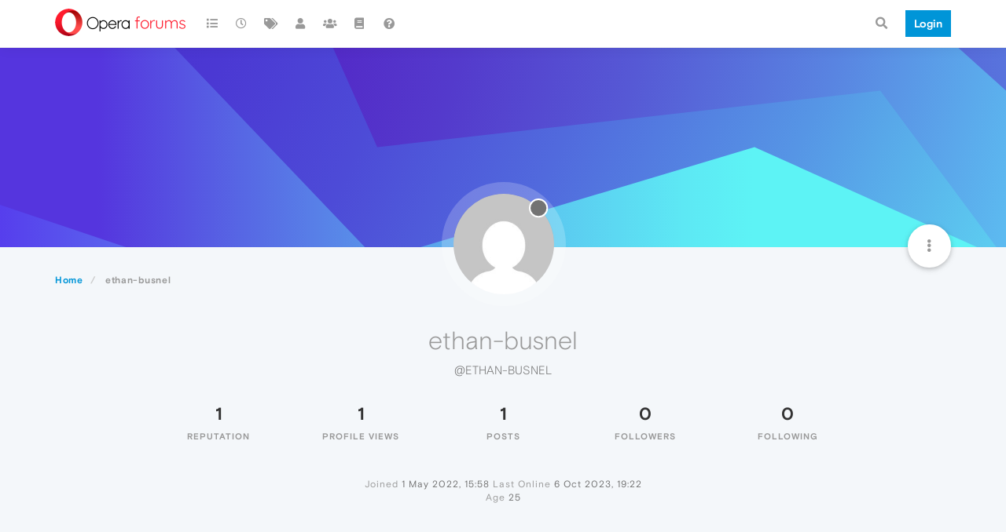

--- FILE ---
content_type: text/html; charset=utf-8
request_url: https://forums.opera.com/user/ethan-busnel
body_size: 9370
content:
<!DOCTYPE html>
<html lang="en-GB" data-dir="ltr" style="direction: ltr; --panel-offset: 50px;"  >
<head>
	<title>ethan-busnel | Opera forums</title>
	<meta name="viewport" content="width&#x3D;device-width, initial-scale&#x3D;1.0" />
	<meta name="content-type" content="text/html; charset=UTF-8" />
	<meta name="apple-mobile-web-app-capable" content="yes" />
	<meta name="mobile-web-app-capable" content="yes" />
	<meta property="og:site_name" content="Opera forums" />
	<meta name="msapplication-badge" content="frequency=30; polling-uri=https://forums.opera.com/sitemap.xml" />
	<meta name="theme-color" content="#ffffff" />
	<meta name="title" content="ethan-busnel" />
	<meta name="description" />
	<meta property="og:title" content="ethan-busnel" />
	<meta property="og:description" />
	<meta property="og:image" content="https://www.gravatar.com/avatar/1f49d047e4a95c93c4ee9de4f8a0c54b?size=192&d=mm" />
	<meta property="og:image:url" content="https://www.gravatar.com/avatar/1f49d047e4a95c93c4ee9de4f8a0c54b?size=192&d=mm" />
	<meta property="og:image" content="https://forums.opera.com/assets/uploads/system/og-image.png" />
	<meta property="og:image:url" content="https://forums.opera.com/assets/uploads/system/og-image.png" />
	<meta property="og:image:width" content="192" />
	<meta property="og:image:height" content="192" />
	<meta property="og:url" content="https://forums.opera.com/user/ethan-busnel" />
	
	<link rel="stylesheet" type="text/css" href="/assets/client.css?v=fbknpfpme90" />
	<link rel="icon" type="image/x-icon" href="/assets/uploads/system/favicon.ico?v&#x3D;fbknpfpme90" />
	<link rel="manifest" href="/manifest.webmanifest" crossorigin="use-credentials" />
	<link rel="search" type="application/opensearchdescription+xml" title="Opera forums" href="/osd.xml" />
	<link rel="apple-touch-icon" href="/assets/uploads/system/touchicon-orig.png" />
	<link rel="icon" sizes="36x36" href="/assets/uploads/system/touchicon-36.png" />
	<link rel="icon" sizes="48x48" href="/assets/uploads/system/touchicon-48.png" />
	<link rel="icon" sizes="72x72" href="/assets/uploads/system/touchicon-72.png" />
	<link rel="icon" sizes="96x96" href="/assets/uploads/system/touchicon-96.png" />
	<link rel="icon" sizes="144x144" href="/assets/uploads/system/touchicon-144.png" />
	<link rel="icon" sizes="192x192" href="/assets/uploads/system/touchicon-192.png" />
	<link rel="prefetch" href="/assets/src/modules/composer.js?v&#x3D;fbknpfpme90" />
	<link rel="prefetch" href="/assets/src/modules/composer/uploads.js?v&#x3D;fbknpfpme90" />
	<link rel="prefetch" href="/assets/src/modules/composer/drafts.js?v&#x3D;fbknpfpme90" />
	<link rel="prefetch" href="/assets/src/modules/composer/tags.js?v&#x3D;fbknpfpme90" />
	<link rel="prefetch" href="/assets/src/modules/composer/categoryList.js?v&#x3D;fbknpfpme90" />
	<link rel="prefetch" href="/assets/src/modules/composer/resize.js?v&#x3D;fbknpfpme90" />
	<link rel="prefetch" href="/assets/src/modules/composer/autocomplete.js?v&#x3D;fbknpfpme90" />
	<link rel="prefetch" href="/assets/templates/composer.tpl?v&#x3D;fbknpfpme90" />
	<link rel="prefetch" href="/assets/language/en-GB/topic.json?v&#x3D;fbknpfpme90" />
	<link rel="prefetch" href="/assets/language/en-GB/modules.json?v&#x3D;fbknpfpme90" />
	<link rel="prefetch" href="/assets/language/en-GB/tags.json?v&#x3D;fbknpfpme90" />
	<link rel="prefetch stylesheet" href="/assets/plugins/nodebb-plugin-markdown/themes/default.min.css" />
	<link rel="prefetch" href="/assets/language/en-GB/markdown.json?v&#x3D;fbknpfpme90" />
	<link rel="prefetch" href="/assets/src/modules/highlight.js" />
	<link rel="stylesheet" href="https://forums.opera.com/assets/plugins/nodebb-plugin-emoji/emoji/styles.css?v&#x3D;fbknpfpme90" />
	

	<script>
		var config = JSON.parse('{"relative_path":"","upload_url":"/assets/uploads","asset_base_url":"/assets","assetBaseUrl":"/assets","siteTitle":"Opera forums","browserTitle":"Opera forums","titleLayout":"&#123;pageTitle&#125; | &#123;browserTitle&#125;","showSiteTitle":true,"maintenanceMode":false,"minimumTitleLength":4,"maximumTitleLength":255,"minimumPostLength":4,"maximumPostLength":4999,"minimumTagsPerTopic":0,"maximumTagsPerTopic":5,"minimumTagLength":3,"maximumTagLength":15,"undoTimeout":10000,"useOutgoingLinksPage":false,"allowGuestHandles":false,"allowTopicsThumbnail":false,"usePagination":false,"disableChat":false,"disableChatMessageEditing":false,"maximumChatMessageLength":1000,"socketioTransports":["polling","websocket"],"socketioOrigins":"https://forums.opera.com:*","websocketAddress":"","maxReconnectionAttempts":5,"reconnectionDelay":1500,"topicsPerPage":20,"postsPerPage":20,"maximumFileSize":2048,"theme:id":"nodebb-theme-opera","theme:src":"","defaultLang":"en-GB","userLang":"en-GB","loggedIn":false,"uid":-1,"cache-buster":"v=fbknpfpme90","topicPostSort":"oldest_to_newest","categoryTopicSort":"newest_to_oldest","csrf_token":false,"searchEnabled":true,"searchDefaultInQuick":"titles","bootswatchSkin":"","enablePostHistory":true,"timeagoCutoff":30,"timeagoCodes":["af","am","ar","az-short","az","be","bg","bs","ca","cs","cy","da","de-short","de","dv","el","en-short","en","es-short","es","et","eu","fa-short","fa","fi","fr-short","fr","gl","he","hr","hu","hy","id","is","it-short","it","ja","jv","ko","ky","lt","lv","mk","nl","no","pl","pt-br-short","pt-br","pt-short","pt","ro","rs","ru","rw","si","sk","sl","sq","sr","sv","th","tr-short","tr","uk","ur","uz","vi","zh-CN","zh-TW"],"cookies":{"enabled":false,"message":"[[global:cookies.message]]","dismiss":"[[global:cookies.accept]]","link":"[[global:cookies.learn_more]]","link_url":"https:&#x2F;&#x2F;www.cookiesandyou.com"},"thumbs":{"size":512},"iconBackgrounds":["#f44336","#e91e63","#9c27b0","#673ab7","#3f51b5","#2196f3","#009688","#1b5e20","#33691e","#827717","#e65100","#ff5722","#795548","#607d8b"],"emailPrompt":1,"useragent":{"isYaBrowser":false,"isAuthoritative":true,"isMobile":false,"isMobileNative":false,"isTablet":false,"isiPad":false,"isiPod":false,"isiPhone":false,"isiPhoneNative":false,"isAndroid":false,"isAndroidNative":false,"isBlackberry":false,"isOpera":false,"isIE":false,"isEdge":false,"isIECompatibilityMode":false,"isSafari":false,"isFirefox":false,"isWebkit":false,"isChrome":true,"isKonqueror":false,"isOmniWeb":false,"isSeaMonkey":false,"isFlock":false,"isAmaya":false,"isPhantomJS":false,"isEpiphany":false,"isDesktop":true,"isWindows":false,"isLinux":false,"isLinux64":false,"isMac":true,"isChromeOS":false,"isBada":false,"isSamsung":false,"isRaspberry":false,"isBot":false,"isCurl":false,"isAndroidTablet":false,"isWinJs":false,"isKindleFire":false,"isSilk":false,"isCaptive":false,"isSmartTV":false,"isUC":false,"isFacebook":false,"isAlamoFire":false,"isElectron":false,"silkAccelerated":false,"browser":"Chrome","version":"131.0.0.0","os":"OS X","platform":"Apple Mac","geoIp":{},"source":"Mozilla/5.0 (Macintosh; Intel Mac OS X 10_15_7) AppleWebKit/537.36 (KHTML, like Gecko) Chrome/131.0.0.0 Safari/537.36; ClaudeBot/1.0; +claudebot@anthropic.com)","isWechat":false},"acpLang":"en-GB","topicSearchEnabled":false,"hideSubCategories":false,"hideCategoryLastPost":false,"enableQuickReply":false,"composer-default":{},"markdown":{"highlight":1,"highlightLinesLanguageList":[""],"theme":"default.min.css","defaultHighlightLanguage":""},"opera":{"authValidateEmailURL":"https://auth.opera.com/account/edit-profile"},"google-analytics":{"id":"UA-4118503-39","displayFeatures":"off"},"emojiCustomFirst":false}');
		var app = {
			user: JSON.parse('{"uid":0,"username":"Guest","displayname":"Guest","userslug":"","fullname":"Guest","email":"","icon:text":"?","icon:bgColor":"#aaa","groupTitle":"","groupTitleArray":[],"status":"offline","reputation":0,"email:confirmed":false,"unreadData":{"":{},"new":{},"watched":{},"unreplied":{}},"isAdmin":false,"isGlobalMod":false,"isMod":false,"privileges":{"chat":false,"upload:post:image":false,"upload:post:file":false,"signature":false,"invite":false,"group:create":false,"search:content":false,"search:users":false,"search:tags":false,"view:users":true,"view:tags":true,"view:groups":true,"local:login":false,"ban":false,"mute":false,"view:users:info":false},"timeagoCode":"en","offline":true,"isEmailConfirmSent":false}')
		};
	</script>

	
	
</head>

<body class="page-user page-user-ethan-busnel page-status-200 theme-opera user-guest skin-noskin">
	<nav id="menu" class="slideout-menu hidden">
		<section class="menu-section" data-section="navigation">
	<ul class="menu-section-list"></ul>
</section>


	</nav>
	<nav id="chats-menu" class="slideout-menu hidden">
		
	</nav>

	<main id="panel" class="slideout-panel">
		<nav class="navbar navbar-default navbar-fixed-top header" id="header-menu" component="navbar">
			<div class="container">
							<div class="navbar-header">
				<button type="button" class="navbar-toggle pull-left" id="mobile-menu">
					<i class="fa fa-lg fa-fw fa-bars unread-count" data-content="0" data-unread-url="/unread"></i>
				</button>
				

				
				<div class="navbar-search visible-xs pull-right">
					<form action="/search" method="GET">
						<button type="button" class="btn btn-link"><i class="fa fa-lg fa-fw fa-search" title="Search"></i></button>
						<input autocomplete="off" type="text" class="form-control hidden" name="term" placeholder="Search"/>
						<button class="btn btn-primary hidden" type="submit"></button>
						<input type="text" class="hidden" name="in" value="titles" />
					</form>
					<div class="quick-search-container hidden">
						<div class="quick-search-results-container"></div>
					</div>
				</div>
				

				<a class="forum-logo-wrapper" href="/">
					<img alt="" class="forum-logo" src="/plugins/nodebb-theme-opera/static/logo@2x.png" />
				</a>

				<div component="navbar/title" class="visible-xs hidden">
					<span></span>
				</div>
			</div>

			<div id="nav-dropdown" class="hidden-xs">
				
				
				<ul id="logged-out-menu" class="nav navbar-nav navbar-right">
					<li class="login">
						<a class="operaLoginButton" href="/auth/opera?return_path=%2Fuser%2Fethan-busnel" data-base-href="/auth/opera" rel="nofollow" target="_top">
							<span class="btn btn-primary">Login</span>
						</a>
					</li>
				</ul>
				
				
				<ul class="nav navbar-nav navbar-right">
					<li>
						<form id="search-form" class="navbar-form clearfix hidden-xs" role="search" method="GET">
							<button id="search-button" type="button" class="btn btn-link"><i class="fa fa-search fa-fw" title="Search"></i></button>
							<div class="hidden" id="search-fields">
								<div class="form-group">
									<input autocomplete="off" type="text" class="form-control" placeholder="Search" name="query" value="">
									<a href="#"><i class="fa fa-gears fa-fw advanced-search-link"></i></a>
								</div>
								<button type="submit" class="btn btn-default hide">Search</button>
							</div>
						</form>
						<div id="quick-search-container" class="quick-search-container hidden">
							<div class="checkbox filter-category">
								<label>
									<input type="checkbox" checked><span class="name"></span>
								</label>
							</div>
							<div class="text-center loading-indicator"><i class="fa fa-spinner fa-spin"></i></div>
							<div class="quick-search-results-container"></div>
						</div>
					</li>
					<li class="visible-xs" id="search-menu">
						<a href="/search">
							<i class="fa fa-search fa-fw"></i> Search
						</a>
					</li>
				</ul>
				

				<ul class="nav navbar-nav navbar-right hidden-xs">
					<li>
						<a href="#" id="reconnect" class="hide" title="Looks like your connection to Opera forums was lost, please wait while we try to reconnect.">
							<i class="fa fa-check"></i>
						</a>
					</li>
				</ul>

				<ul id="main-nav" class="nav navbar-nav">
					
					
					<li class="">
						<a title="Categories" class="navigation-link "
						 href="&#x2F;categories" >
							
							<i class="fa fa-fw fa-list" data-content=""></i>
							
							
							<span class="visible-xs-inline">Categories</span>
							
							
						</a>
						
					</li>
					
					
					
					<li class="">
						<a title="Recent" class="navigation-link "
						 href="&#x2F;recent" >
							
							<i class="fa fa-fw fa-clock-o" data-content=""></i>
							
							
							<span class="visible-xs-inline">Recent</span>
							
							
						</a>
						
					</li>
					
					
					
					<li class="">
						<a title="Tags" class="navigation-link "
						 href="&#x2F;tags" >
							
							<i class="fa fa-fw fa-tags" data-content=""></i>
							
							
							<span class="visible-xs-inline">Tags</span>
							
							
						</a>
						
					</li>
					
					
					
					<li class="">
						<a title="Users" class="navigation-link "
						 href="&#x2F;users" >
							
							<i class="fa fa-fw fa-user" data-content=""></i>
							
							
							<span class="visible-xs-inline">Users</span>
							
							
						</a>
						
					</li>
					
					
					
					<li class="">
						<a title="Groups" class="navigation-link "
						 href="&#x2F;groups" >
							
							<i class="fa fa-fw fa-group" data-content=""></i>
							
							
							<span class="visible-xs-inline">Groups</span>
							
							
						</a>
						
					</li>
					
					
					
					<li class="">
						<a title="Rules" class="navigation-link "
						 href="&#x2F;rules" >
							
							<i class="fa fa-fw fa-book" data-content=""></i>
							
							
							<span class="visible-xs-inline">Rules</span>
							
							
						</a>
						
					</li>
					
					
					
					<li class="">
						<a title="Help" class="navigation-link "
						 href="&#x2F;help" >
							
							<i class="fa fa-fw fa-question-circle" data-content=""></i>
							
							
							<span class="visible-xs-inline">Help</span>
							
							
						</a>
						
					</li>
					
					
				</ul>

				
			</div>

			</div>
		</nav>

		
		<div class="container" id="download-opera">
			<div class="get-opera">
    <div class="get-opera-closer">
        <svg width="24px" height="24px" viewBox="0 0 30 30" version="1.1" xmlns="http://www.w3.org/2000/svg"
             xmlns:xlink="http://www.w3.org/1999/xlink">
            <circle id="oval" fill="#fff" cx="15" cy="15" r="9"></circle>
            <path d="M19.5146932,11 L11,19.5146932" id="line-1" stroke="#452eb7" stroke-width="2"></path>
            <path d="M19.5146932,19.5146932 L11,11" id="line-2" stroke="#452eb7" stroke-width="2"></path>
        </svg>
    </div>
    <p class="get-opera-title">
        <strong>Do more on the web, with a fast and secure browser!</strong>
    </p>
    <p class="get-opera-element">Download Opera browser with:</p>
    <ul class="get-opera-features-list">
        <li class="get-opera-features-list--adblocker">built-in ad blocker</li>
        <li class="get-opera-features-list--battery-saver">battery saver</li>
        <li class="get-opera-features-list--free-vpn">free VPN</li>
    </ul>
    <a class="get-opera-btn os-default"
       href="https://www.opera.com/computer"
       data-query-params="utm_campaign=forums_banner&amp;utm_medium=ip&amp;utm_source=forums_opera_com">Download
        Opera</a>
</div>

		</div>
		

		<div class="container" id="content">
		<noscript>
    <div class="alert alert-danger">
        <p>
            Your browser does not seem to support JavaScript. As a result, your viewing experience will be diminished, and you have been placed in <strong>read-only mode</strong>.
        </p>
        <p>
            Please download a browser that supports JavaScript, or enable it if it's disabled (i.e. NoScript).
        </p>
    </div>
</noscript>
		
<div class="account">
	
<ol class="breadcrumb" itemscope="itemscope" itemprop="breadcrumb" itemtype="http://schema.org/BreadcrumbList">
	
	<li itemscope="itemscope" itemprop="itemListElement" itemtype="http://schema.org/ListItem" >
		<meta itemprop="position" content="0" />
		<a href="/" itemprop="item">
			<span itemprop="name">
				Home
				
			</span>
		</a>
	</li>
	
	<li component="breadcrumb/current" itemscope="itemscope" itemprop="itemListElement" itemtype="http://schema.org/ListItem" class="active">
		<meta itemprop="position" content="1" />
		
			<span itemprop="name">
				ethan-busnel
				
				
				
				
			</span>
		
	</li>
	
</ol>



<div data-widget-area="header">
	
</div>

<div class="cover" component="account/cover" style="background-image: url(/assets/images/cover-default.svg); background-position: 50% 50%;">
	<div class="avatar-wrapper" data-uid="410536">
		
		<img src="https://www.gravatar.com/avatar/1f49d047e4a95c93c4ee9de4f8a0c54b?size=192&d=mm" class="avatar avatar-xl avatar-rounded" />
		
		<i component="user/status" class="fa fa-circle status offline" title="Offline"></i>

		
	</div>

	<div class="container">
		<div class="btn-group account-fab bottom-sheet">
	<button type="button" class="fab dropdown-toggle" data-toggle="dropdown" aria-haspopup="true" aria-expanded="false">
		<i class="fa fa-ellipsis-v"></i>
	</button>
	<ul class="dropdown-menu dropdown-menu-right">
		
		<li>
			<a href="/user/ethan-busnel" class="inline-block" id="profile">Profile</a>
		</li>
		

		
		
		
		
		
		

		<li role="separator" class="divider"></li>
		<li><a href="/user/ethan-busnel/following">Following <span class="badge badge-default pull-right formatted-number" title="0">0</span></a></li>
		<li><a href="/user/ethan-busnel/followers">Followers <span class="badge badge-default pull-right formatted-number" title="0">0</span></a></li>
		
		<li role="separator" class="divider"></li>
		<li><a href="/user/ethan-busnel/topics">Topics <span class="badge badge-default pull-right formatted-number" title="0">0</span></a></li>
		<li><a href="/user/ethan-busnel/posts">Posts <span class="badge badge-default pull-right formatted-number" title="1">1</span></a></li>
		
		<li><a href="/user/ethan-busnel/best">Best <span class="badge badge-default pull-right formatted-number" title="1">1</span></a></li>
		<li><a href="/user/ethan-busnel/controversial">Controversial <span class="badge badge-default pull-right formatted-number" title="0">0</span></a></li>
		
		<li><a href="/user/ethan-busnel/groups">Groups <span class="badge badge-default pull-right formatted-number" title="0">0</span></a></li>

		

		
	</ul>
</div>


		
		
		
	</div>
</div>


	<div class="profile row">
		<h1 class="fullname">ethan-busnel</h1>
		<h2 class="username">@ethan-busnel</h2>
		

		

		

		<div class="account-stats">
			
			<div class="stat">
				<div class="human-readable-number" title="1">1</div>
				<span class="stat-label">Reputation</span>
			</div>
			

			<div class="stat">
				<div class="human-readable-number" title="1">1</div>
				<span class="stat-label">Profile views</span>
			</div>

			<div class="stat">
				<div><a class="human-readable-number" title="1" href="/user/ethan-busnel/posts">1</a></div>
				<span class="stat-label">Posts</span>
			</div>

			<div class="stat">
				<div><a class="human-readable-number" title="0" href="/user/ethan-busnel/followers">0</a></div>
				<span class="stat-label">Followers</span>
			</div>

			<div class="stat">
				<div><a class="human-readable-number" title="0" href="/user/ethan-busnel/following">0</a></div>
				<span class="stat-label">Following</span>
			</div>
		</div>

		<div class="text-center profile-meta">
			<span>Joined</span>
			<strong class="timeago" title="2022-05-01T15:58:12.627Z"></strong>

			<span>Last Online</span>
			<strong class="timeago" title="2023-10-06T19:22:41.979Z"></strong><br />

			

			

			

			
			<span>Age</span>
			<strong>25</strong>
			
		</div>
	</div>

	<div class="absolute-hr"></div>
	<hr />

	<div class="row">
		<div class="col-xs-12 account-block hidden">
			<div class="account-picture-block text-center">
				<span>
					<span class="account-username"> ethan-busnel</span>
				</span>

				
				<a component="account/unfollow" href="#" class="btn btn-default hide">Unfollow</a>
				<a component="account/follow" href="#" class="btn btn-primary">Follow</a>
				
			</div>
		</div>
	</div>

	

	

	<div class="row user-posts">
		
		
	</div>

	<div id="user-action-alert" class="alert alert-success hide"></div>
</div>
<script id="ajaxify-data" type="application/json">{"uid":410536,"username":"ethan-busnel","userslug":"ethan-busnel","email":"","email:confirmed":true,"joindate":1651420692627,"lastonline":1696620161979,"picture":"https://www.gravatar.com/avatar/1f49d047e4a95c93c4ee9de4f8a0c54b?size=192&d=mm","icon:bgColor":"#3f51b5","fullname":"","location":"","birthday":"2000-05-10","website":"","aboutme":"","signature":"","uploadedpicture":"/assets/uploads/profile/410536-profileavatar-1651470530454.jpeg","profileviews":1,"reputation":1,"postcount":1,"topiccount":0,"lastposttime":1651422499914,"banned":false,"banned:expire":0,"status":"offline","flags":null,"followerCount":0,"followingCount":0,"cover:url":"/assets/images/cover-default.svg","cover:position":"50% 50%","groupTitle":"[null]","mutedUntil":0,"mutedReason":null,"displayname":"ethan-busnel","groupTitleArray":[null],"icon:text":"E","joindateISO":"2022-05-01T15:58:12.627Z","lastonlineISO":"2023-10-06T19:22:41.979Z","banned_until":0,"banned_until_readable":"Not Banned","aboutmeParsed":"","age":25,"emailClass":"hide","moderationNote":"","isBlocked":false,"yourid":-1,"theirid":410536,"isTargetAdmin":false,"isAdmin":false,"isGlobalModerator":false,"isModerator":false,"isAdminOrGlobalModerator":false,"isAdminOrGlobalModeratorOrModerator":false,"isSelfOrAdminOrGlobalModerator":false,"canEdit":false,"canBan":false,"canMute":false,"canFlag":false,"canChangePassword":false,"isSelf":false,"isFollowing":false,"hasPrivateChat":0,"showHidden":false,"groups":[],"disableSignatures":false,"reputation:disabled":false,"downvote:disabled":false,"profile_links":[],"sso":[],"muted":false,"websiteLink":"http://","websiteName":"","username:disableEdit":1,"email:disableEdit":1,"blocksCount":0,"counts":{"posts":1,"best":1,"controversial":0,"topics":0,"groups":0,"following":0,"followers":0},"posts":[],"latestPosts":[],"bestPosts":[],"breadcrumbs":[{"text":"[[global:home]]","url":"/"},{"text":"ethan-busnel"}],"title":"ethan-busnel","allowCoverPicture":true,"selectedGroup":[],"loggedIn":false,"relative_path":"","template":{"name":"account/profile","account/profile":true},"url":"/user/ethan-busnel","bodyClass":"page-user page-user-ethan-busnel page-status-200 theme-opera user-guest","returnPath":"%2Fuser%2Fethan-busnel","_header":{"tags":{"meta":[{"name":"viewport","content":"width&#x3D;device-width, initial-scale&#x3D;1.0"},{"name":"content-type","content":"text/html; charset=UTF-8","noEscape":true},{"name":"apple-mobile-web-app-capable","content":"yes"},{"name":"mobile-web-app-capable","content":"yes"},{"property":"og:site_name","content":"Opera forums"},{"name":"msapplication-badge","content":"frequency=30; polling-uri=https://forums.opera.com/sitemap.xml","noEscape":true},{"name":"theme-color","content":"#ffffff"},{"name":"title","content":"ethan-busnel","noEscape":true},{"name":"description","content":""},{"property":"og:title","content":"ethan-busnel","noEscape":true},{"property":"og:description","content":""},{"property":"og:image","content":"https://www.gravatar.com/avatar/1f49d047e4a95c93c4ee9de4f8a0c54b?size=192&d=mm","noEscape":true},{"property":"og:image:url","content":"https://www.gravatar.com/avatar/1f49d047e4a95c93c4ee9de4f8a0c54b?size=192&d=mm","noEscape":true},{"property":"og:image","content":"https://forums.opera.com/assets/uploads/system/og-image.png","noEscape":true},{"property":"og:image:url","content":"https://forums.opera.com/assets/uploads/system/og-image.png","noEscape":true},{"property":"og:image:width","content":"192"},{"property":"og:image:height","content":"192"},{"content":"https://forums.opera.com/user/ethan-busnel","property":"og:url"}],"link":[{"rel":"icon","type":"image/x-icon","href":"/assets/uploads/system/favicon.ico?v&#x3D;fbknpfpme90"},{"rel":"manifest","href":"/manifest.webmanifest","crossorigin":"use-credentials"},{"rel":"search","type":"application/opensearchdescription+xml","title":"Opera forums","href":"/osd.xml"},{"rel":"apple-touch-icon","href":"/assets/uploads/system/touchicon-orig.png"},{"rel":"icon","sizes":"36x36","href":"/assets/uploads/system/touchicon-36.png"},{"rel":"icon","sizes":"48x48","href":"/assets/uploads/system/touchicon-48.png"},{"rel":"icon","sizes":"72x72","href":"/assets/uploads/system/touchicon-72.png"},{"rel":"icon","sizes":"96x96","href":"/assets/uploads/system/touchicon-96.png"},{"rel":"icon","sizes":"144x144","href":"/assets/uploads/system/touchicon-144.png"},{"rel":"icon","sizes":"192x192","href":"/assets/uploads/system/touchicon-192.png"},{"rel":"prefetch","href":"/assets/src/modules/composer.js?v&#x3D;fbknpfpme90"},{"rel":"prefetch","href":"/assets/src/modules/composer/uploads.js?v&#x3D;fbknpfpme90"},{"rel":"prefetch","href":"/assets/src/modules/composer/drafts.js?v&#x3D;fbknpfpme90"},{"rel":"prefetch","href":"/assets/src/modules/composer/tags.js?v&#x3D;fbknpfpme90"},{"rel":"prefetch","href":"/assets/src/modules/composer/categoryList.js?v&#x3D;fbknpfpme90"},{"rel":"prefetch","href":"/assets/src/modules/composer/resize.js?v&#x3D;fbknpfpme90"},{"rel":"prefetch","href":"/assets/src/modules/composer/autocomplete.js?v&#x3D;fbknpfpme90"},{"rel":"prefetch","href":"/assets/templates/composer.tpl?v&#x3D;fbknpfpme90"},{"rel":"prefetch","href":"/assets/language/en-GB/topic.json?v&#x3D;fbknpfpme90"},{"rel":"prefetch","href":"/assets/language/en-GB/modules.json?v&#x3D;fbknpfpme90"},{"rel":"prefetch","href":"/assets/language/en-GB/tags.json?v&#x3D;fbknpfpme90"},{"rel":"prefetch stylesheet","type":"","href":"/assets/plugins/nodebb-plugin-markdown/themes/default.min.css"},{"rel":"prefetch","href":"/assets/language/en-GB/markdown.json?v&#x3D;fbknpfpme90"},{"rel":"prefetch","href":"/assets/src/modules/highlight.js"},{"rel":"stylesheet","href":"https://forums.opera.com/assets/plugins/nodebb-plugin-emoji/emoji/styles.css?v&#x3D;fbknpfpme90"}]}},"widgets":{"header":[]}}</script>		</div><!-- /.container#content -->
	</main>
	

	<footer class="hf hf__footer">
  <div class="hf-wrapper hf__columns">
    <div>
      <input id="hf-downloads-switcher" class="hf__dd-switcher hf-hide" type="checkbox">
      <h2 class="hf__heading">
        <label class="hf__label" for="hf-downloads-switcher">Download Opera</label>
      </h2>
      <div class="hf__dd-content">
        <h3 class="hf__sub-heading"><a href="https://www.opera.com/computer">Computer browsers</a></h3>
        <ul class="hf__links">
          <li><a class="hf__link" href="https://www.opera.com/download?os=windows">Opera for Windows</a></li>
          <li><a class="hf__link" href="https://www.opera.com/download?os=mac">Opera for Mac</a></li>
          <li><a class="hf__link" href="https://www.opera.com/download?os=linux">Opera for Linux</a></li>
          <li><a class="hf__link" href="https://www.opera.com/computer/beta">Opera beta version</a></li>
          <li><a class="hf__link" href="https://www.opera.com/computer/portable">Opera USB</a></li>
        </ul>
        <h3 class="hf__sub-heading"><a href="https://www.opera.com/mobile">Mobile browsers</a></h3>
        <ul class="hf__links">
          <li><a class="hf__link" href="https://www.opera.com/mobile/operabrowser">Opera for Android</a></li>
          <li><a class="hf__link" href="https://www.opera.com/mobile/mini/android">Opera Mini</a></li>
          <li><a class="hf__link" href="https://www.opera.com/mobile/touch">Opera Touch</a></li>
          <li><a class="hf__link" href="https://www.opera.com/mobile/basic-phones">Opera for basic phones</a></li>
        </ul>
      </div>
    </div>

    <div>
      <input id="hf-services-switcher" class="hf__dd-switcher hf-hide" type="checkbox">
      <h2 class="hf__heading">
        <label class="hf__label" for="hf-services-switcher">Services</label>
      </h2>
      <div class="hf__dd-content">
        <ul class="hf__links">
          <li><a class="hf__link" href="https://addons.opera.com">Add-ons</a></li>
          <li><a class="hf__link" href="https://auth.opera.com">Opera account</a></li>
          <li><a class="hf__link" href="https://addons.opera.com/wallpapers">Wallpapers</a></li>
          <li><a class="hf__link" href="https://www.opera.com/ads">Opera Ads</a></li>
        </ul>
      </div>
    </div>

    <div>
      <input id="hf-help-switcher" class="hf__dd-switcher hf-hide" type="checkbox">
      <h2 class="hf__heading">
        <label class="hf__label" for="hf-help-switcher">Help</label>
      </h2>
      <div class="hf__dd-content">
        <ul class="hf__links">
          <li><a class="hf__link" href="https://www.opera.com/help">Help &amp; support</a></li>
          <li><a class="hf__link" href="https://blogs.opera.com">Opera blogs</a></li>
          <li><a class="hf__link" href="https://forums.opera.com">Opera forums</a></li>
          <li><a class="hf__link" href="https://dev.opera.com/">Dev.Opera</a></li>
        </ul>
      </div>
    </div>

    <div>
      <input id="hf-legal-switcher" class="hf__dd-switcher hf-hide" type="checkbox">
      <h2 class="hf__heading">
        <label class="hf__label" for="hf-legal-switcher">Legal</label>
      </h2>
      <div class="hf__dd-content">
        <ul class="hf__links">
          <li><a rel="nofollow" class="hf__link" href="https://security.opera.com">Security</a></li>
          <li><a rel="nofollow" class="hf__link" href="https://www.opera.com/privacy">Privacy</a></li>
          <li><a rel="nofollow" class="hf__link" href="https://www.opera.com/privacy/cookies">Cookies Policy</a></li>
          <li><a rel="nofollow" class="hf__link" href="https://www.opera.com/eula">EULA</a></li>
          <li><a rel="nofollow" class="hf__link" href="https://www.opera.com/terms">Terms of Service</a></li>
        </ul>
      </div>
    </div>

    <div>
      <input id="hf-company-switcher" class="hf__dd-switcher hf-hide" type="checkbox">
      <h2 class="hf__heading">
        <label class="hf__label" for="hf-company-switcher">Company</label>
      </h2>
      <div class="hf__dd-content">
        <ul class="hf__links">
          <li><a class="hf__link" href="https://www.opera.com/about">About Opera</a></li>
          <li><a class="hf__link" href="https://www.opera.com/newsroom">Press info</a></li>
          <li><a class="hf__link" href="https://jobs.opera.com/">Jobs</a></li>
          <li><a class="hf__link" href="https://investor.opera.com/">Investors</a></li>
          <li><a class="hf__link" href="https://www.opera.com/b2b">Become a partner</a></li>
          <li><a class="hf__link" href="https://www.opera.com/contact">Contact us</a></li>
        </ul>
      </div>
    </div>
  </div>
  <div class="hf-wrapper hf__bottom">

    <div class="hf__social-box">
      <h2 class="hf__headline hf-hide">Follow Opera</h2>
      <ul class="hf__social-icons">
        <li>
          <a href="https://www.facebook.com/Opera/" target="_blank" rel="noopener nofollow" title="Opera - Facebook">
            <img src="/plugins/nodebb-theme-opera/static/images/social-icons/fb.svg" alt="Opera - Facebook">
          </a>
        </li>
        <li>
          <a href="https://twitter.com/opera" target="_blank" rel="noopener nofollow" title="Opera - Twitter">
            <img src="/plugins/nodebb-theme-opera/static/images/social-icons/twitter.svg" alt="Opera - Twitter" >
          </a>
        </li>
        <li>
          <a href="https://www.youtube.com/opera" target="_blank" rel="noopener nofollow" title="Opera - YouTube">
            <img src="/plugins/nodebb-theme-opera/static/images/social-icons/youtube.svg" alt="Opera - YouTube" >
          </a>
        </li>
        <li>
          <a href="https://www.linkedin.com/company/opera-software" target="_blank" rel="noopener nofollow" title="Opera - LinkedIn">
            <img src="/plugins/nodebb-theme-opera/static/images/social-icons/linkedin.svg" alt="Opera - LinkedIn">
          </a>
        </li>
        <li>
          <a class="instagram" href="https://www.instagram.com/opera/" target="_blank" rel="noopener nofollow" title="Opera - Instagram">
            <img src="/plugins/nodebb-theme-opera/static/images/social-icons/instagram.svg" alt="Opera - Instagram">
          </a>
        </li>
      </ul>
    </div>
    <div class="hf__company-box">
      <p>&copy; Opera Software 1995-<span id="current-year"></span></p>
    </div>
  </div>
</footer>


	<div class="hide">
	<script>
	window.addEventListener('load', function () {
		define(config.relative_path + '/assets/templates/500.js', function () {
			function compiled(helpers, context, get, iter, helper) {
				return '<div class="alert alert-danger">\n\t<strong>Internal Error.</strong>\n\t<p>Oops! Looks like something went wrong!</p>\n\t<p>' + 
					helpers.__escape(get(context && context['path'])) + '</p>\n\t' + 
					(get(context && context['error']) ? '<p>' + helpers.__escape(get(context && context['error'])) + '</p>' : '') + '\n\n\t' + 
					(get(context && context['returnLink']) ? '\n\t<p>Press back to return to the previous page</p>\n\t' : '') + '\n</div>\n';
			}

			return compiled;
		});
	});
</script>
	</div>

	<script defer src="/assets/nodebb.min.js?v=fbknpfpme90"></script>



<script>
    if (document.readyState === 'loading') {
        document.addEventListener('DOMContentLoaded', prepareFooter);
    } else {
        prepareFooter();
    }

    function prepareFooter() {
        

        $(document).ready(function () {
            app.coldLoad();
        });
    }
</script>
</body>
</html>
